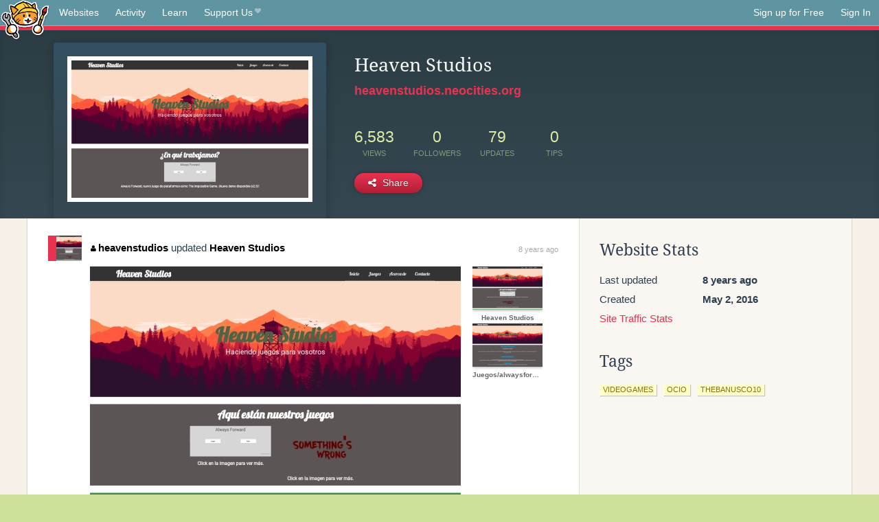

--- FILE ---
content_type: text/html;charset=utf-8
request_url: https://neocities.org/site/heavenstudios
body_size: 3603
content:
<!doctype html>
<html lang="en">
  <head>
    <title>Neocities - Heaven Studios</title>

    <meta http-equiv="Content-Type" content="text/html; charset=UTF-8">
<meta name="description"        content="Create and surf awesome websites for free.">

<link rel="canonical" href="https://neocities.org/site/heavenstudios">

<meta property="og:title"       content="Neocities">
<meta property="og:type"        content="website">
<meta property="og:image"       content="https://neocities.org/img/neocities-front-screenshot.jpg">
<meta property="og:description" content="Create and surf awesome websites for free.">

<link rel="icon" type="image/x-icon" href="/img/favicon.png">

<meta name="viewport" content="width=device-width, minimum-scale=1, initial-scale=1">

      <meta name="robots" content="noindex, follow">

    <link href="/css/neo.css" rel="stylesheet" type="text/css" media="all">


    <script src="/js/jquery-1.11.0.min.js"></script>

    <script src="/js/highlight/highlight.min.js"></script>
    <link rel="stylesheet" href="/css/highlight/styles/tomorrow-night.css">
    <script>
      hljs.highlightAll()

      document.addEventListener('DOMContentLoaded', function() {
        var eventDateElements = document.querySelectorAll('.local-date-title');
        eventDateElements.forEach(function(element) {
          var timestamp = element.getAttribute('data-timestamp');
          var date = dayjs.unix(timestamp);
          var formattedDate = date.format('MMMM D, YYYY [at] h:mm A');
          element.title = formattedDate;
        });
      });
    </script>
  </head>

  <body class="interior">
    <div class="page">
      <header class="header-Base">

  <nav class="header-Nav clearfix" role="navigation">

    <a href="#!" title="show small screen nav" class="small-Nav">
      <img src="/img/nav-Icon.png" alt="navigation icon" />
    </a>

    <ul class="h-Nav constant-Nav">
        <li>
    <a href="/browse" id="browse-link">Websites</a>
    <script>
      document.addEventListener('DOMContentLoaded', () => {
        const browseLink = document.getElementById('browse-link');

        if (window.location.pathname === '/browse') {
          const params = new URLSearchParams(window.location.search);
          const persistParams = new URLSearchParams();
          const validPattern = /^[a-zA-Z0-9 ]+$/;

          ['sort_by', 'tag'].forEach(key => {
            if (params.has(key)) {
              const value = params.get(key);
              if (value.length <= 25 && validPattern.test(value)) {
                persistParams.set(key, value);
              }
            }
          });

          localStorage.setItem('browseQuery', persistParams.toString());
        }

        const savedQuery = localStorage.getItem('browseQuery');

        if (savedQuery) {
          browseLink.href = `/browse?${savedQuery}`;
        }
      });
    </script>
  </li>
  <li>
    <a href="/activity">Activity</a>
  </li>
  <li>
    <a href="/tutorials">Learn</a>
  </li>

    <li>
      <a href="/supporter">Support Us<i class="fa fa-heart"></i></i></a>
    </li>

    </ul>

    <ul class="status-Nav">
        <li>
          <a href="/#new" class="create-New">Sign up for Free</a>
        </li>
        <li>
          <a href="/signin" class="sign-In">Sign In</a>
        </li>
      </ul>
  </nav>

  <div class="logo int-Logo">
    <a href="/" title="back to home">
      <span class="hidden">Neocities.org</span>
      <img src="/img/cat.png" alt="Neocities.org" />
    </a>
  </div>
</header>

      <div class="header-Outro with-site-image">
  <div class="row content site-info-row">
    <div class="col col-50 signup-Area site-display-preview-wrapper large">
      <div class="signup-Form site-display-preview">
  	  <fieldset class="content">
        <a href="https://heavenstudios.neocities.org" class="screenshot" style="background-image:url(/site_screenshots/41/40/heavenstudios/index.html.540x405.webp);"></a>
	    </fieldset>
      </div>
    </div>
    <div class="col col-50 profile-info">
      <h2 class="eps title-with-badge"><span>Heaven Studios</span> </h2>
      <p class="site-url"><a href="https://heavenstudios.neocities.org">heavenstudios.neocities.org</a></p>
      <div class="stats">
        <div class="stat"><strong>6,583</strong> <span>views</span></div>
        <div class="stat"><strong>0</strong> <span>followers</span></div>
        <div class="stat"><strong>79</strong> <span>updates</span></div>
        <div class="stat tips"><strong>0</strong> <span>tips</span></div>
      </div>
      <div class="actions">


        <a href="#" id="shareButton" class="btn-Action" data-container="body" data-toggle="popover" data-placement="bottom" data-content='<a href="/site/heavenstudios.rss" target="_blank"><span>RSS Feed</span></a>
<br>
<a href="https://facebook.com/sharer.php?u=https%3A%2F%2Fheavenstudios.neocities.org" target="_blank">Facebook</a>
<br>
<a href="https://bsky.app/intent/compose?text=Heaven+Studios%3A+https%3A%2F%2Fheavenstudios.neocities.org" target="_blank">Bluesky</a>
<br>
<a href="https://twitter.com/intent/tweet?text=Heaven+Studios%3A+https%3A%2F%2Fheavenstudios.neocities.org" target="_blank">Twitter</a>
<br>
<a href="https://www.reddit.com/submit?title=Heaven+Studios&amp;url=https%3A%2F%2Fheavenstudios.neocities.org" target="_blank">Reddit</a>
<br>
<a href="https://www.tumblr.com/share?v=3&amp;u=https%3A%2F%2Fheavenstudios.neocities.org&amp;t=Heaven+Studios" target="_blank">Tumblr</a>
<br>
<a href="https://toot.kytta.dev/?text=Heaven+Studios%3A+https%3A%2F%2Fheavenstudios.neocities.org" target="_blank">Mastodon</a>
'><i class="fa fa-share-alt"></i> <span>Share</span></a>

      </div>
    </div>
  </div>
</div>

<div class="container site-profile">
<div class="content misc-page columns right-col"><div class="col-left">
  <div class="col col-66">
    
    <div class="site-profile-padding"><script src="/js/news/template.js"></script>
<script src="/js/news/like.js"></script>
<script src="/js/news/comment.js"></script>
<script src="/js/news/profile_comment.js"></script>
<script src="/js/news/event.js"></script>
<script src="/js/news/site.js"></script>



    <div class="news-item update">
      <div class="title">
        <div class="icon"><a href="/site/heavenstudios" title="heavenstudios" class="avatar" style="background-image: url(/site_screenshots/41/40/heavenstudios/index.html.50x50.webp);"></a></div>
        <div class="text">
            <a href="/site/heavenstudios" class="user" title="Heaven Studios"><i class="fa fa-user"></i>heavenstudios</a> updated <a href="https://heavenstudios.neocities.org" class="user" title="Heaven Studios">Heaven Studios</a>
        </div>
        <span class="date">
            <a href="/site/heavenstudios?event_id=451852" class="local-date-title" data-timestamp="1501517114">8 years ago</a>
        </span>
      </div>

        <div class="content">
          <div class="files">
              <div class="file">
                <div class="html-thumbnail html">
                  <a href="https://heavenstudios.neocities.org/juegos.html">
                      <img src="/site_screenshots/41/40/heavenstudios/juegos.html.540x405.webp" alt="Website screenshot">
                      <span class="title" title="juegos.html">
                          juegos.html
                      </span>
                  </a>
                </div>
              </div>
              <div class="file">
                <div class="html-thumbnail html">
                  <a href="https://heavenstudios.neocities.org">
                      <img src="/site_screenshots/41/40/heavenstudios/index.html.540x405.webp" alt="Website screenshot">
                      <span class="title" title="index.html">
                          Heaven Studios
                      </span>
                  </a>
                </div>
              </div>
              <div class="file">
                <div class="html-thumbnail html">
                  <a href="https://heavenstudios.neocities.org/Juegos/alwaysforward.html">
                      <img src="/site_screenshots/41/40/heavenstudios/Juegos/alwaysforward.html.540x405.webp" alt="Website screenshot">
                      <span class="title" title="Juegos/alwaysforward.html">
                          Juegos/alwaysforward.html
                      </span>
                  </a>
                </div>
              </div>
          </div>
        </div>

    <div id="event_451852_actions" class="actions">
</div>




  </div>

    <div class="news-item update">
      <div class="title">
        <div class="icon"><a href="/site/heavenstudios" title="heavenstudios" class="avatar" style="background-image: url(/site_screenshots/41/40/heavenstudios/index.html.50x50.webp);"></a></div>
        <div class="text">
            <a href="/site/heavenstudios" class="user" title="Heaven Studios"><i class="fa fa-user"></i>heavenstudios</a> updated <a href="https://heavenstudios.neocities.org" class="user" title="Heaven Studios">Heaven Studios</a>
        </div>
        <span class="date">
            <a href="/site/heavenstudios?event_id=443053" class="local-date-title" data-timestamp="1499612108">8 years ago</a>
        </span>
      </div>

        <div class="content">
          <div class="files">
              <div class="file">
                <div class="html-thumbnail html">
                  <a href="https://heavenstudios.neocities.org">
                      <img src="/site_screenshots/41/40/heavenstudios/index.html.540x405.webp" alt="Website screenshot">
                      <span class="title" title="index.html">
                          Heaven Studios
                      </span>
                  </a>
                </div>
              </div>
          </div>
        </div>

    <div id="event_443053_actions" class="actions">
</div>




  </div>

    <div class="news-item update">
      <div class="title">
        <div class="icon"><a href="/site/heavenstudios" title="heavenstudios" class="avatar" style="background-image: url(/site_screenshots/41/40/heavenstudios/index.html.50x50.webp);"></a></div>
        <div class="text">
            <a href="/site/heavenstudios" class="user" title="Heaven Studios"><i class="fa fa-user"></i>heavenstudios</a> updated <a href="https://heavenstudios.neocities.org" class="user" title="Heaven Studios">Heaven Studios</a>
        </div>
        <span class="date">
            <a href="/site/heavenstudios?event_id=440408" class="local-date-title" data-timestamp="1499017507">8 years ago</a>
        </span>
      </div>

        <div class="content">
          <div class="files">
              <div class="file">
                <div class="html-thumbnail html">
                  <a href="https://heavenstudios.neocities.org">
                      <img src="/site_screenshots/41/40/heavenstudios/index.html.540x405.webp" alt="Website screenshot">
                      <span class="title" title="index.html">
                          Heaven Studios
                      </span>
                  </a>
                </div>
              </div>
          </div>
        </div>

    <div id="event_440408_actions" class="actions">
</div>




  </div>

    <div class="news-item update">
      <div class="title">
        <div class="icon"><a href="/site/heavenstudios" title="heavenstudios" class="avatar" style="background-image: url(/site_screenshots/41/40/heavenstudios/index.html.50x50.webp);"></a></div>
        <div class="text">
            <a href="/site/heavenstudios" class="user" title="Heaven Studios"><i class="fa fa-user"></i>heavenstudios</a> updated <a href="https://heavenstudios.neocities.org" class="user" title="Heaven Studios">Heaven Studios</a>
        </div>
        <span class="date">
            <a href="/site/heavenstudios?event_id=440056" class="local-date-title" data-timestamp="1498927821">8 years ago</a>
        </span>
      </div>

        <div class="content">
          <div class="files">
              <div class="file">
                <div class="html-thumbnail html">
                  <a href="https://heavenstudios.neocities.org/Juegos/something&#39;swrong.html">
                      <img src="/site_screenshots/41/40/heavenstudios/Juegos/something&#39;swrong.html.540x405.webp" alt="Website screenshot">
                      <span class="title" title="Juegos/something&#39;swrong.html">
                          Juegos/something&#39;swrong.html
                      </span>
                  </a>
                </div>
              </div>
              <div class="file">
                <div class="html-thumbnail html">
                  <a href="https://heavenstudios.neocities.org/juegos.html">
                      <img src="/site_screenshots/41/40/heavenstudios/juegos.html.540x405.webp" alt="Website screenshot">
                      <span class="title" title="juegos.html">
                          juegos.html
                      </span>
                  </a>
                </div>
              </div>
              <div class="file">
                <div class="html-thumbnail html">
                  <a href="https://heavenstudios.neocities.org">
                      <img src="/site_screenshots/41/40/heavenstudios/index.html.540x405.webp" alt="Website screenshot">
                      <span class="title" title="index.html">
                          Heaven Studios
                      </span>
                  </a>
                </div>
              </div>
          </div>
        </div>

    <div id="event_440056_actions" class="actions">
</div>




  </div>

    <div class="news-item update">
      <div class="title">
        <div class="icon"><a href="/site/heavenstudios" title="heavenstudios" class="avatar" style="background-image: url(/site_screenshots/41/40/heavenstudios/index.html.50x50.webp);"></a></div>
        <div class="text">
            <a href="/site/heavenstudios" class="user" title="Heaven Studios"><i class="fa fa-user"></i>heavenstudios</a> updated <a href="https://heavenstudios.neocities.org" class="user" title="Heaven Studios">Heaven Studios</a>
        </div>
        <span class="date">
            <a href="/site/heavenstudios?event_id=399714" class="local-date-title" data-timestamp="1492949238">8 years ago</a>
        </span>
      </div>


    <div id="event_399714_actions" class="actions">
</div>




  </div>

    <div class="news-item update">
      <div class="title">
        <div class="icon"><a href="/site/heavenstudios" title="heavenstudios" class="avatar" style="background-image: url(/site_screenshots/41/40/heavenstudios/index.html.50x50.webp);"></a></div>
        <div class="text">
            <a href="/site/heavenstudios" class="user" title="Heaven Studios"><i class="fa fa-user"></i>heavenstudios</a> updated <a href="https://heavenstudios.neocities.org" class="user" title="Heaven Studios">Heaven Studios</a>
        </div>
        <span class="date">
            <a href="/site/heavenstudios?event_id=398616" class="local-date-title" data-timestamp="1492787579">8 years ago</a>
        </span>
      </div>


    <div id="event_398616_actions" class="actions">
</div>




  </div>

    <div class="news-item update">
      <div class="title">
        <div class="icon"><a href="/site/heavenstudios" title="heavenstudios" class="avatar" style="background-image: url(/site_screenshots/41/40/heavenstudios/index.html.50x50.webp);"></a></div>
        <div class="text">
            <a href="/site/heavenstudios" class="user" title="Heaven Studios"><i class="fa fa-user"></i>heavenstudios</a> updated <a href="https://heavenstudios.neocities.org" class="user" title="Heaven Studios">Heaven Studios</a>
        </div>
        <span class="date">
            <a href="/site/heavenstudios?event_id=397334" class="local-date-title" data-timestamp="1492623592">8 years ago</a>
        </span>
      </div>

        <div class="content">
          <div class="files">
              <div class="file">
                <div class="html-thumbnail html">
                  <a href="https://heavenstudios.neocities.org">
                      <img src="/site_screenshots/41/40/heavenstudios/index.html.540x405.webp" alt="Website screenshot">
                      <span class="title" title="index.html">
                          Heaven Studios
                      </span>
                  </a>
                </div>
              </div>
          </div>
        </div>

    <div id="event_397334_actions" class="actions">
</div>




  </div>

    <div class="news-item update">
      <div class="title">
        <div class="icon"><a href="/site/heavenstudios" title="heavenstudios" class="avatar" style="background-image: url(/site_screenshots/41/40/heavenstudios/index.html.50x50.webp);"></a></div>
        <div class="text">
            <a href="/site/heavenstudios" class="user" title="Heaven Studios"><i class="fa fa-user"></i>heavenstudios</a> updated <a href="https://heavenstudios.neocities.org" class="user" title="Heaven Studios">Heaven Studios</a>
        </div>
        <span class="date">
            <a href="/site/heavenstudios?event_id=391498" class="local-date-title" data-timestamp="1491753759">8 years ago</a>
        </span>
      </div>

        <div class="content">
          <div class="files">
              <div class="file">
                <div class="html-thumbnail html">
                  <a href="https://heavenstudios.neocities.org">
                      <img src="/site_screenshots/41/40/heavenstudios/index.html.540x405.webp" alt="Website screenshot">
                      <span class="title" title="index.html">
                          Heaven Studios
                      </span>
                  </a>
                </div>
              </div>
          </div>
        </div>

    <div id="event_391498_actions" class="actions">
</div>




  </div>

    <div class="news-item update">
      <div class="title">
        <div class="icon"><a href="/site/heavenstudios" title="heavenstudios" class="avatar" style="background-image: url(/site_screenshots/41/40/heavenstudios/index.html.50x50.webp);"></a></div>
        <div class="text">
            <a href="/site/heavenstudios" class="user" title="Heaven Studios"><i class="fa fa-user"></i>heavenstudios</a> updated <a href="https://heavenstudios.neocities.org" class="user" title="Heaven Studios">Heaven Studios</a>
        </div>
        <span class="date">
            <a href="/site/heavenstudios?event_id=390879" class="local-date-title" data-timestamp="1491666713">8 years ago</a>
        </span>
      </div>

        <div class="content">
          <div class="files">
              <div class="file">
                <div class="html-thumbnail html">
                  <a href="https://heavenstudios.neocities.org">
                      <img src="/site_screenshots/41/40/heavenstudios/index.html.540x405.webp" alt="Website screenshot">
                      <span class="title" title="index.html">
                          Heaven Studios
                      </span>
                  </a>
                </div>
              </div>
          </div>
        </div>

    <div id="event_390879_actions" class="actions">
</div>




  </div>

    <div class="news-item update">
      <div class="title">
        <div class="icon"><a href="/site/heavenstudios" title="heavenstudios" class="avatar" style="background-image: url(/site_screenshots/41/40/heavenstudios/index.html.50x50.webp);"></a></div>
        <div class="text">
            <a href="/site/heavenstudios" class="user" title="Heaven Studios"><i class="fa fa-user"></i>heavenstudios</a> updated <a href="https://heavenstudios.neocities.org" class="user" title="Heaven Studios">Heaven Studios</a>
        </div>
        <span class="date">
            <a href="/site/heavenstudios?event_id=386234" class="local-date-title" data-timestamp="1491044851">8 years ago</a>
        </span>
      </div>

        <div class="content">
          <div class="files">
              <div class="file">
                <div class="html-thumbnail html">
                  <a href="https://heavenstudios.neocities.org">
                      <img src="/site_screenshots/41/40/heavenstudios/index.html.540x405.webp" alt="Website screenshot">
                      <span class="title" title="index.html">
                          Heaven Studios
                      </span>
                  </a>
                </div>
              </div>
          </div>
        </div>

    <div id="event_386234_actions" class="actions">
</div>




  </div>


<div class="content">
    <div class="txt-Center eps pagination">
    <div role="navigation" aria-label="Pagination" class="pagination"><span class="previous_page disabled" aria-label="Previous page"></span> <em class="current" aria-label="Page 1" aria-current="page">1</em> <a rel="next" aria-label="Page 2" href="/site/heavenstudios?page=2">2</a> <a class="next_page" aria-label="Next page" rel="next" href="/site/heavenstudios?page=2"><i class="fa fa-arrow-right arrow"></i></a></div>
  </div>

</div>

</div>
  </div>

  <div class="col col-33">
    <h3>Website Stats</h3>
    <div class="stats">
      <div class="stat">
          <span>Last updated</span>
          <strong class="local-date-title" data-timestamp="1501517464">8 years ago</strong>
      </div>
      <div class="stat"><span>Created</span><strong>May 2, 2016</strong></div>
      <a href="/site/heavenstudios/stats">Site Traffic Stats</a>
    </div>

    


    
  <h3>
    Tags
  </h3>

      <a class="tag" href="/browse?tag=videogames">videogames</a>
      <a class="tag" href="/browse?tag=ocio">ocio</a>
      <a class="tag" href="/browse?tag=thebanusco10">thebanusco10</a>


      <div class="report">
      </div>
  </div>
</div></div>
</div>


    </div>
    <footer class="footer-Base">
      <aside class="footer-Outro">
  <div class="footer-Content">
    <div class="row">
      <p class="tiny col credits">
        <a href="https://neocities.org" title="Neocities.org" style="text-decoration:none;">Neocities</a> is <a href="https://github.com/neocities" title="Neocities on GitHub">open source</a>. Follow us on <a href="https://bsky.app/profile/neocities.org">Bluesky</a>
      </p>
      <nav class="footer-Nav col">
        <ul class="tiny h-Nav">
          <li><a href="/about">About</a></li>
          <li><a href="/donate">Donate</a></li>
          <li><a href="/cli">CLI</a></li>
            <li><a href="//blog.neocities.org">Blog</a></li>
            <li><a href="/api">API</a></li>
            <li><a href="/press">Press</a></li>
          <li><a href="http://status.neocitiesops.net/">Status</a></li>
          <li><a href="/terms" rel="nofollow">Terms</a></li>
          <li><a href="/contact" rel="nofollow">Contact</a></li>
        </ul>
      </nav>
    </div>
  </div>
</aside>

    </footer>

    <script src="/js/underscore-min.js"></script>
    <script src="/js/nav.min.js"></script>
    <script src="/js/bootstrap.min.js"></script>
    <script src="/js/typeahead.bundle.js"></script>
    <script src="/js/dayjs.min.js"></script>
    
    <script>
      $("a#like").tooltip({html: true})
      $("a.comment_like").tooltip({html: true})
      $('#shareButton').popover({html: true})
      $('#tipButton').popover({html: true})

      $('.typeahead').typeahead({
        minLength: 2,
        highlight: true
      }, {
        name: 'tags',
        source: function(query, callback) {
          $.get('/tags/autocomplete/'+query+'.json', function(data) {
            var suggestions = JSON.parse(data)
            var suggestionObjects = []
            for(var i=0; i<suggestions.length; i++)
              suggestionObjects.push({value: suggestions[i]})

            callback(suggestionObjects)
          })
        }
      }).on('typeahead:selected', function(e) {
        e.target.form.submit()
      })
    </script>
  </body>
</html>
